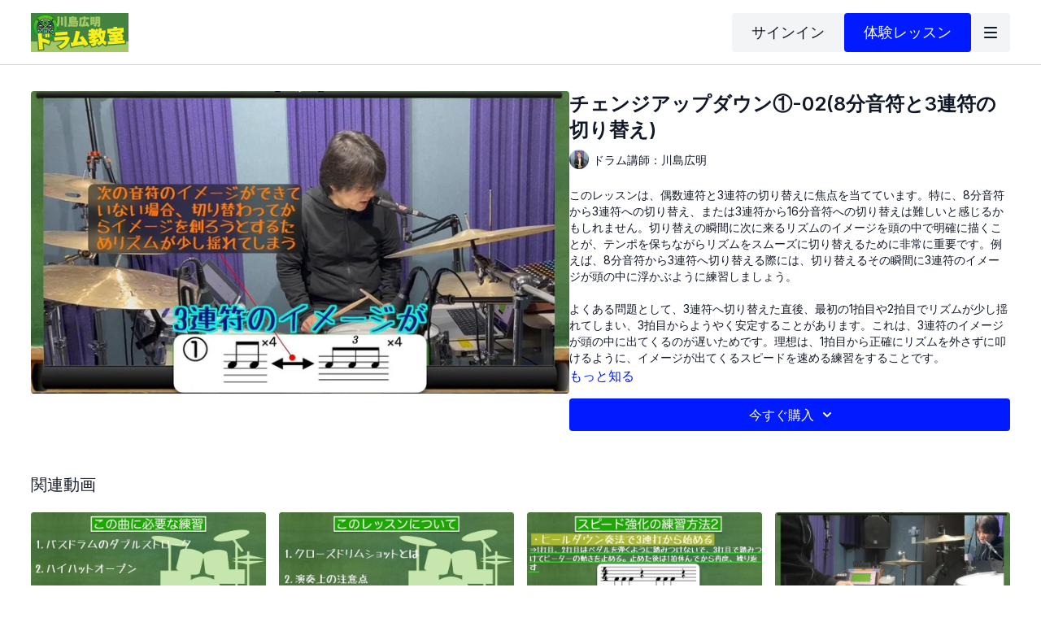

--- FILE ---
content_type: text/vnd.turbo-stream.html; charset=utf-8
request_url: https://online-lesson.kawashimahiroaki.net/programs/changeupdown1-02.turbo_stream?playlist_position=sidebar&preview=false
body_size: -286
content:
<turbo-stream action="update" target="program_show"><template>
  <turbo-frame id="program_player">
      <turbo-frame id="program_content" src="/programs/changeupdown1-02/program_content?playlist_position=sidebar&amp;preview=false">
</turbo-frame></turbo-frame></template></turbo-stream>

--- FILE ---
content_type: text/vnd.turbo-stream.html; charset=utf-8
request_url: https://online-lesson.kawashimahiroaki.net/programs/changeupdown1-02/program_content?playlist_position=sidebar&preview=false
body_size: 11831
content:
<turbo-stream action="update" target="program_content"><template><div class="hidden"
     data-controller="integrations"
     data-integrations-facebook-pixel-enabled-value="false"
     data-integrations-google-tag-manager-enabled-value="false"
     data-integrations-google-analytics-enabled-value="false"
>
  <span class="hidden"
        data-integrations-target="gTag"
        data-event="ViewContent"
        data-payload-attributes='["content_name"]'
        data-payload-values='[&quot;チェンジアップダウン①-02(8分音符と3連符の切り替え)&quot;]'
  ></span>
  <span class="hidden"
        data-integrations-target="fbPx"
        data-event="ViewContent"
        data-payload-attributes='["content_name"]'
        data-payload-values='[&quot;チェンジアップダウン①-02(8分音符と3連符の切り替え)&quot;]'
  ></span>
</div>

<div
  id="program-controller"
  class='container hotwired'
  data-controller="program program-details-modal"
  data-program-id="2011545"
>
    
<ds-modal no-background="" size="small" with-close-icon id="more-details-modal" data-action="close->program-details-modal#closeDetailModal">
  <div class="bg-ds-default">
    <div class="p-6 pb-0 max-h-[calc(100vh-190px)] overflow-y-auto">
      <p class="text-ds-default text-ds-large-bold mb-4">チェンジアップダウン①-02(8分音符と3連符の切り替え)</p>
      <p class="text-ds-small-semi-bold-uppercase text-ds-muted mb-4">概要</p>
      <div class="content-description text-ds-base-regular text-ds-default mb-6" data-program-details-modal-target="modalContent"></div>
      <div class="p-4 bg-ds-overlay flex flex-col gap-2 rounded overflow-x-auto">
          <div class="flex w-full gap-2">
            <div class="text-ds-small-medium text-ds-default w-[100px]">再生時間</div>
            <div class="text-ds-micro-semi-bold text-ds-subtle bg-ds-inverted rounded px-1 pt-[0.15rem]">00:02:20</div>
          </div>
        <div class="flex w-full gap-2">
          <div class="text-ds-small-medium text-ds-default w-[100px]">リリース日</div>
          <div class="text-ds-small-regular text-ds-default">12月 2022</div>
        </div>
          <div class="flex w-full gap-2">
              <div class="text-ds-small-medium text-ds-default w-[100px] shrink-0">カテゴリー</div>
            <div class="flex flex-col w-full">
                <div class="flex">
                  <a
                    class="shrink-0 text-primary text-ds-small-medium inline-block mr-1"
                    target="_blank"
                    href="/categories/others"
                    data-turbo-frame="_top"
                  >
                    その他(チャプター全動画)
                  </a>
                  <span class="shrink-0 inline-block text-ds-small-regular text-ds-muted">
                    (1234本の動画)
                  </span>
                </div>
            </div>
          </div>
      </div>
    </div>
    <div class="text-right p-6 pt-2">
      <ds-button variant="primary" onclick="document.getElementById('more-details-modal').close()">閉じる</ds-button>
    </div>
  </div>
</ds-modal>

<div class="flex flex-col lg:flex-row gap-x-12 mb-6 lg:mb-0">
    <div class="h-full w-full lg:w-[55%] relative">
        <img
          src="https://alpha.uscreencdn.com/images/programs/2011545/horizontal/WMyJYedcnVqyFQ.jpg?auto=webp&width=700"
          srcset="https://alpha.uscreencdn.com/images/programs/2011545/horizontal/WMyJYedcnVqyFQ.jpg?auto=webp&width=700,
                  https://alpha.uscreencdn.com/images/programs/2011545/horizontal/WMyJYedcnVqyFQ.jpg?auto=webp&width=1050 2x"
          alt="チェンジアップダウン①-02(8分音符と3連符の切り替え)"
          class="aspect-video rounded h-auto w-full"
        >
    </div>
  <div id="program_about" class="w-full lg:w-[45%] lg:mb-5">
      <h1 class="text-ds-title-2-semi-bold mt-2 lg:mt-0">
        チェンジアップダウン①-02(8分音符と3連符の切り替え)
      </h1>
      <div class="mt-2">
        <span class="inline-block">
            <ds-avatar
              style="--ds-avatar-size: 1.5rem;"
              class="inline-block "
              size="xxxs"
              url="https://alpha.uscreencdn.com/images/author/59275/small_small_small_small_small_teacher.1709105538.png"
              text="ドラム講師：川島広明">
            </ds-avatar>
        </span>
        <span class="inline-block align-super text-ds-default text-ds-small-regular">
          ドラム講師：川島広明
        </span>
      </div>
    <div class="mt-4 text-ds-small-regular">
      <div aria-expanded=true class="content-description line-clamp-3 max-h-[60px] xl:line-clamp-[7] xl:max-h-[140px] xl:aria-expanded:line-clamp-[11] xl:aria-expanded:max-h-[220px]" data-program-details-modal-target="description">
        <div class="editor-content"><p>このレッスンは、偶数連符と3連符の切り替えに焦点を当てています。特に、8分音符から3連符への切り替え、または3連符から16分音符への切り替えは難しいと感じるかもしれません。切り替えの瞬間に次に来るリズムのイメージを頭の中で明確に描くことが、テンポを保ちながらリズムをスムーズに切り替えるために非常に重要です。例えば、8分音符から3連符へ切り替える際には、切り替えるその瞬間に3連符のイメージが頭の中に浮かぶように練習しましょう。</p><p>よくある問題として、3連符へ切り替えた直後、最初の1拍目や2拍目でリズムが少し揺れてしまい、3拍目からようやく安定することがあります。これは、3連符のイメージが頭の中に出てくるのが遅いためです。理想は、1拍目から正確にリズムを外さずに叩けるように、イメージが出てくるスピードを速める練習をすることです。</p><p>実践では、まず8分音符を4回叩いて、その後すぐに区切らずに3連符を4回叩く練習をします。この切り替えをBPM60で行い、8分音符を叩いているときから、次に切り替える3連符のイメージを頭の中で作り上げておくことが理想の形です。3連符が揺れたりすることなく、8分音符のリズムを感じながらスムーズに切り替えができるようにしましょう。</p></div>
      </div>
      <ds-button variant="text" data-action="click->program-details-modal#openDetailModal" class="cursor-pointer">もっと知る</ds-button>
    </div>
    <div class="mt-4 flex flex-col sm:flex-row gap-2 ">
            <ds-dropdown data-test="subscriptions-list" float="center" sm="float:left" class="w-full">
              <ds-button class="w-full" slot="control" variant="primary">
                  今すぐ購入
                <ds-icon slot="after" name="chevron-down"></ds-icon>
              </ds-button>
              <div
                slot="content"
                class="p-6 pt-4 w-screen max-w-screen-md sm:max-w-lg box-border sm:w-auto"
              >
                <p class="text-ds-small-regular mb-4">プランを選ぶ</p>
                  <a
                    href="/checkout/new?o=86707"
                    data-turbo-frame="_top"
                    class="mb-4 last:mb-0 rounded w-full border border-solid border-ds-default flex hover:opacity-70 transition-opacity"
                  >
                      <div class="h-[4rem] sm:h-[7rem] max-w-[112px] w-full sm:max-w-[192px] flex shrink-0">
                        <img class="h-full max-w-full max-h-full rounded-l mr-auto" src="https://alpha.uscreencdn.com/images/offer/86707/%E3%83%95%E3%82%9A%E3%83%AC%E3%83%9F%E3%82%A2%E3%83%A0%E3%83%95%E3%82%9A%E3%83%A9%E3%83%B3.001.1672115193.jpeg">
                      </div>
                    <div class="py-1 px-2 sm:px-3 sm:py-3 flex flex-col items-start justify-center w-full">
                      <p class="text-ds-tiny-bold-uppercase text-primary">
                        １ヶ月プラン
                      </p>
                      <p class="!hidden sm:!block text-ds-tiny-regular mb-1 max-x-[2rem] overflow-hidden">
                        プレミアムプラン【7日間無料】
                      </p>
                        <div class="flex flex-col items-start">
                          <span class="text-ds-base-semi-bold">
                            が 7 日間無料
                          </span>
                          <span class="text-ds-tiny-regular text-ds-muted sm:whitespace-nowrap">
                            トライアル後1,320円/1ヶ月
                          </span>
                        </div>
                    </div>
                  </a>
                  <a
                    href="/checkout/new?o=168697"
                    data-turbo-frame="_top"
                    class="mb-4 last:mb-0 rounded w-full border border-solid border-ds-default flex hover:opacity-70 transition-opacity"
                  >
                      <div class="h-[4rem] sm:h-[7rem] max-w-[112px] w-full sm:max-w-[192px] flex shrink-0">
                        <img class="h-full max-w-full max-h-full rounded-l mr-auto" src="https://alpha.uscreencdn.com/images/offer/168697/10.1758695093.png">
                      </div>
                    <div class="py-1 px-2 sm:px-3 sm:py-3 flex flex-col items-start justify-center w-full">
                      <p class="text-ds-tiny-bold-uppercase text-primary">
                        １ヶ月プラン
                      </p>
                      <p class="!hidden sm:!block text-ds-tiny-regular mb-1 max-x-[2rem] overflow-hidden">
                        講座サポートプラン【7日間無料】
                      </p>
                        <div class="flex flex-col items-start">
                          <span class="text-ds-base-semi-bold">
                            が 7 日間無料
                          </span>
                          <span class="text-ds-tiny-regular text-ds-muted sm:whitespace-nowrap">
                            トライアル後4,480円/1ヶ月
                          </span>
                        </div>
                    </div>
                  </a>
                  <a
                    href="/checkout/new?o=86985"
                    data-turbo-frame="_top"
                    class="mb-4 last:mb-0 rounded w-full border border-solid border-ds-default flex hover:opacity-70 transition-opacity"
                  >
                      <div class="h-[4rem] sm:h-[7rem] max-w-[112px] w-full sm:max-w-[192px] flex shrink-0">
                        <img class="h-full max-w-full max-h-full rounded-l mr-auto" src="https://alpha.uscreencdn.com/images/offer/86985/5.1706145021.png">
                      </div>
                    <div class="py-1 px-2 sm:px-3 sm:py-3 flex flex-col items-start justify-center w-full">
                      <p class="text-ds-tiny-bold-uppercase text-primary">
                        12ヶ月プラン
                      </p>
                      <p class="!hidden sm:!block text-ds-tiny-regular mb-1 max-x-[2rem] overflow-hidden">
                        プレミアムプラン(年払い)【7日間無料】
                      </p>
                        <div class="flex flex-col items-start">
                          <span class="text-ds-base-semi-bold">
                            が 7 日間無料
                          </span>
                          <span class="text-ds-tiny-regular text-ds-muted sm:whitespace-nowrap">
                            トライアル後11,880円/12ヶ月
                          </span>
                        </div>
                    </div>
                  </a>
                  <div class="text-right">
                    <a href="/join" data-turbo-frame="_top" class="inline-flex text-ds-base-medium items-center" href="">全てのプランを見る<ds-icon class="ml-1" size="14px" name="chevron-right"></ds-icon></a>
                  </div>
              </div>
            </ds-dropdown>
    </div>
  </div>
</div>

</div>


  <turbo-frame loading="lazy" id="program_related" src="/programs/changeupdown1-02/related" target="_top"></turbo-frame>

</template></turbo-stream>

--- FILE ---
content_type: text/html; charset=utf-8
request_url: https://online-lesson.kawashimahiroaki.net/programs/changeupdown1-02/related
body_size: 11504
content:
<turbo-frame id="program_related" target="_top">

    <div class="container " data-area="program-related-videos">
      <div class="cbt-related mt-8  pb-16">
        <div class="cbt-related-title text-xl font-medium">関連動画</div>
          <div class="mt-5 grid grid-cols-1 sm:grid-cols-2 md:grid-cols-3 lg:grid-cols-4 xl:grid-cols-4 gap-x-4 gap-y-6">
              <div data-area="related-video-item" class="">
                <swiper-slide
  data-card="video_2032253" 
  data-custom="content-card"
  class="self-start hotwired"
    data-author-title-0="ドラム講師：川島広明" data-author-permalink-0="kawashimahiroaki"
>
  <a class="card-image-container" data-turbo="true" data-turbo-prefetch="false" data-turbo-action="advance" data-turbo-frame="_top" onclick="window.CatalogAnalytics(&#39;clickContentItem&#39;, &#39;video&#39;, &#39;2032253&#39;, &#39;Related Videos&#39;)" href="/programs/love-songf-53b7ad">
    <div class="image-container relative" data-test="catalog-card">
  <div class="relative image-content">
    <div aria-hidden="true" style="padding-bottom: 56%;"></div>
    <img loading="lazy" alt="ナオト・インティライミ「ありったけのLove Song」(難易度Fの初級者用アレンジ)のオープニング" decoding="async"
         src="https://alpha.uscreencdn.com/images/programs/2032253/horizontal/BCR1US5tUFchgg.jpg?auto=webp&width=350"
         srcset="https://alpha.uscreencdn.com/images/programs/2032253/horizontal/BCR1US5tUFchgg.jpg?auto=webp&width=350 350w,
            https://alpha.uscreencdn.com/images/programs/2032253/horizontal/BCR1US5tUFchgg.jpg?auto=webp&width=700 2x,
            https://alpha.uscreencdn.com/images/programs/2032253/horizontal/BCR1US5tUFchgg.jpg?auto=webp&width=1050 3x"
         class="card-image b-image absolute object-cover h-full top-0 left-0" style="opacity: 1;">
  </div>
    <div class="badge flex justify-center items-center text-white content-card-badge z-0">
      <span class="badge-item">01:20</span>
      <svg xmlns="http://www.w3.org/2000/svg" width="13" height="9" viewBox="0 0 13 9" fill="none" class="badge-item content-watched-icon" data-test="content-watched-icon">
  <path fill-rule="evenodd" clip-rule="evenodd" d="M4.99995 7.15142L12.0757 0.0756836L12.9242 0.924212L4.99995 8.84848L0.575684 4.42421L1.42421 3.57568L4.99995 7.15142Z" fill="currentColor"></path>
</svg>

    </div>

</div>
<div class="content-watched-overlay"></div>

</a>  <a class="card-title" data-turbo="true" data-turbo-prefetch="false" data-turbo-action="advance" data-turbo-frame="_top" title="ナオト・インティライミ「ありったけのLove Song」(難易度Fの初級者用アレンジ)のオープニング" aria-label="ナオト・インティライミ「ありったけのLove Song」(難易度Fの初級者用アレンジ)のオープニング" onclick="window.CatalogAnalytics(&#39;clickContentItem&#39;, &#39;video&#39;, &#39;2032253&#39;, &#39;Related Videos&#39;)" href="/programs/love-songf-53b7ad">
    <span class="line-clamp-2">
      ナオト・インティライミ「ありったけのLove Song」(難易度Fの初級者用アレンジ)のオープニング
    </span>
</a></swiper-slide>


              </div>
              <div data-area="related-video-item" class="">
                <swiper-slide
  data-card="video_2007242" 
  data-custom="content-card"
  class="self-start hotwired"
    data-short-description="クローズドリムショットを学びます。人差し指と親指でスティックを持ち、リムに軽く触れるようにして叩くことで、特有の小さな音を出します。叩いた後はスティックをリムに触れたままにしておくことで、次の動作にスムーズに移れます。"
    data-author-title-0="ドラム講師：川島広明" data-author-permalink-0="kawashimahiroaki"
>
  <a class="card-image-container" data-turbo="true" data-turbo-prefetch="false" data-turbo-action="advance" data-turbo-frame="_top" onclick="window.CatalogAnalytics(&#39;clickContentItem&#39;, &#39;video&#39;, &#39;2007242&#39;, &#39;Related Videos&#39;)" href="/programs/8beat5-01">
    <div class="image-container relative" data-test="catalog-card">
  <div class="relative image-content">
    <div aria-hidden="true" style="padding-bottom: 56%;"></div>
    <img loading="lazy" alt="8ビート⑤-01(クローズドリムショットの叩き方)" decoding="async"
         src="https://alpha.uscreencdn.com/images/programs/2007242/horizontal/z3pD2IS8Be7kVQ.jpg?auto=webp&width=350"
         srcset="https://alpha.uscreencdn.com/images/programs/2007242/horizontal/z3pD2IS8Be7kVQ.jpg?auto=webp&width=350 350w,
            https://alpha.uscreencdn.com/images/programs/2007242/horizontal/z3pD2IS8Be7kVQ.jpg?auto=webp&width=700 2x,
            https://alpha.uscreencdn.com/images/programs/2007242/horizontal/z3pD2IS8Be7kVQ.jpg?auto=webp&width=1050 3x"
         class="card-image b-image absolute object-cover h-full top-0 left-0" style="opacity: 1;">
  </div>
    <div class="badge flex justify-center items-center text-white content-card-badge z-0">
      <span class="badge-item">04:44</span>
      <svg xmlns="http://www.w3.org/2000/svg" width="13" height="9" viewBox="0 0 13 9" fill="none" class="badge-item content-watched-icon" data-test="content-watched-icon">
  <path fill-rule="evenodd" clip-rule="evenodd" d="M4.99995 7.15142L12.0757 0.0756836L12.9242 0.924212L4.99995 8.84848L0.575684 4.42421L1.42421 3.57568L4.99995 7.15142Z" fill="currentColor"></path>
</svg>

    </div>

</div>
<div class="content-watched-overlay"></div>

</a>  <a class="card-title" data-turbo="true" data-turbo-prefetch="false" data-turbo-action="advance" data-turbo-frame="_top" title="8ビート⑤-01(クローズドリムショットの叩き方)" aria-label="8ビート⑤-01(クローズドリムショットの叩き方)" onclick="window.CatalogAnalytics(&#39;clickContentItem&#39;, &#39;video&#39;, &#39;2007242&#39;, &#39;Related Videos&#39;)" href="/programs/8beat5-01">
    <span class="line-clamp-2">
      8ビート⑤-01(クローズドリムショットの叩き方)
    </span>
</a></swiper-slide>


              </div>
              <div data-area="related-video-item" class="">
                <swiper-slide
  data-card="video_2008329" 
  data-custom="content-card"
  class="self-start hotwired"
    data-short-description="ヒールダウンに慣れたら、最初の2打を軽く、3打目でビーターを押し付ける3連打の練習で力のコントロールを学びます。力を抜くところと入れるところを切り替え、徐々に4連打や5連打に進むことで、リラックスと強さのバランスを取り、ドラミングのダイナミクスとコントロールを向上させます。"
    data-author-title-0="ドラム講師：川島広明" data-author-permalink-0="kawashimahiroaki"
>
  <a class="card-image-container" data-turbo="true" data-turbo-prefetch="false" data-turbo-action="advance" data-turbo-frame="_top" onclick="window.CatalogAnalytics(&#39;clickContentItem&#39;, &#39;video&#39;, &#39;2008329&#39;, &#39;Related Videos&#39;)" href="/programs/bassdrum-doublestroke1-04">
    <div class="image-container relative" data-test="catalog-card">
  <div class="relative image-content">
    <div aria-hidden="true" style="padding-bottom: 56%;"></div>
    <img loading="lazy" alt="バスドラムのダブルストローク①-04(スピードアップの練習方法2)" decoding="async"
         src="https://alpha.uscreencdn.com/images/programs/2008329/horizontal/i2oUUNT-Rff6yw.jpg?auto=webp&width=350"
         srcset="https://alpha.uscreencdn.com/images/programs/2008329/horizontal/i2oUUNT-Rff6yw.jpg?auto=webp&width=350 350w,
            https://alpha.uscreencdn.com/images/programs/2008329/horizontal/i2oUUNT-Rff6yw.jpg?auto=webp&width=700 2x,
            https://alpha.uscreencdn.com/images/programs/2008329/horizontal/i2oUUNT-Rff6yw.jpg?auto=webp&width=1050 3x"
         class="card-image b-image absolute object-cover h-full top-0 left-0" style="opacity: 1;">
  </div>
    <div class="badge flex justify-center items-center text-white content-card-badge z-0">
      <span class="badge-item">03:55</span>
      <svg xmlns="http://www.w3.org/2000/svg" width="13" height="9" viewBox="0 0 13 9" fill="none" class="badge-item content-watched-icon" data-test="content-watched-icon">
  <path fill-rule="evenodd" clip-rule="evenodd" d="M4.99995 7.15142L12.0757 0.0756836L12.9242 0.924212L4.99995 8.84848L0.575684 4.42421L1.42421 3.57568L4.99995 7.15142Z" fill="currentColor"></path>
</svg>

    </div>

</div>
<div class="content-watched-overlay"></div>

</a>  <a class="card-title" data-turbo="true" data-turbo-prefetch="false" data-turbo-action="advance" data-turbo-frame="_top" title="バスドラムのダブルストローク①-04(スピードアップの練習方法2)" aria-label="バスドラムのダブルストローク①-04(スピードアップの練習方法2)" onclick="window.CatalogAnalytics(&#39;clickContentItem&#39;, &#39;video&#39;, &#39;2008329&#39;, &#39;Related Videos&#39;)" href="/programs/bassdrum-doublestroke1-04">
    <span class="line-clamp-2">
      バスドラムのダブルストローク①-04(スピードアップの練習方法2)
    </span>
</a></swiper-slide>


              </div>
              <div data-area="related-video-item" class="">
                <swiper-slide
  data-card="video_2183250" 
  data-custom="content-card"
  class="self-start hotwired"
    data-author-title-0="ドラム講師：川島広明" data-author-permalink-0="kawashimahiroaki"
>
  <a class="card-image-container" data-turbo="true" data-turbo-prefetch="false" data-turbo-action="advance" data-turbo-frame="_top" onclick="window.CatalogAnalytics(&#39;clickContentItem&#39;, &#39;video&#39;, &#39;2183250&#39;, &#39;Related Videos&#39;)" href="/programs/034-c6df71">
    <div class="image-container relative" data-test="catalog-card">
  <div class="relative image-content">
    <div aria-hidden="true" style="padding-bottom: 56%;"></div>
    <img loading="lazy" alt="アクセント移動①-03(4つ目のアクセント)" decoding="async"
         src="https://alpha.uscreencdn.com/images/programs/2183250/horizontal/thumbnail.jpg?auto=webp&width=350"
         srcset="https://alpha.uscreencdn.com/images/programs/2183250/horizontal/thumbnail.jpg?auto=webp&width=350 350w,
            https://alpha.uscreencdn.com/images/programs/2183250/horizontal/thumbnail.jpg?auto=webp&width=700 2x,
            https://alpha.uscreencdn.com/images/programs/2183250/horizontal/thumbnail.jpg?auto=webp&width=1050 3x"
         class="card-image b-image absolute object-cover h-full top-0 left-0" style="opacity: 1;">
  </div>
    <div class="badge flex justify-center items-center text-white content-card-badge z-0">
      <span class="badge-item">01:58</span>
      <svg xmlns="http://www.w3.org/2000/svg" width="13" height="9" viewBox="0 0 13 9" fill="none" class="badge-item content-watched-icon" data-test="content-watched-icon">
  <path fill-rule="evenodd" clip-rule="evenodd" d="M4.99995 7.15142L12.0757 0.0756836L12.9242 0.924212L4.99995 8.84848L0.575684 4.42421L1.42421 3.57568L4.99995 7.15142Z" fill="currentColor"></path>
</svg>

    </div>

</div>
<div class="content-watched-overlay"></div>

</a>  <a class="card-title" data-turbo="true" data-turbo-prefetch="false" data-turbo-action="advance" data-turbo-frame="_top" title="アクセント移動①-03(4つ目のアクセント)" aria-label="アクセント移動①-03(4つ目のアクセント)" onclick="window.CatalogAnalytics(&#39;clickContentItem&#39;, &#39;video&#39;, &#39;2183250&#39;, &#39;Related Videos&#39;)" href="/programs/034-c6df71">
    <span class="line-clamp-2">
      アクセント移動①-03(4つ目のアクセント)
    </span>
</a></swiper-slide>


              </div>
          </div>
        </div>
      </div>
    </div>
</turbo-frame>